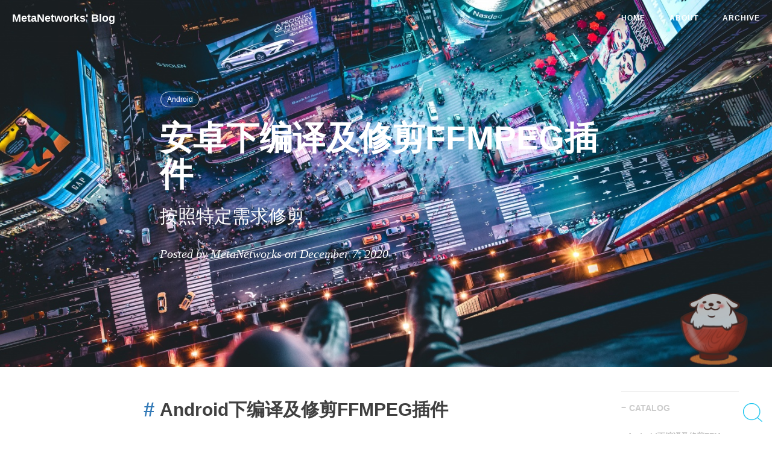

--- FILE ---
content_type: text/html; charset=utf-8
request_url: https://kingtous.cn/2020/12/07/%E5%AE%89%E5%8D%93%E4%B8%8B%E7%BC%96%E8%AF%91%E5%8F%8A%E4%BF%AE%E5%89%AAFFMPEG%E6%8F%92%E4%BB%B6/
body_size: 10652
content:
<!DOCTYPE html>
<html lang="en">

<head>
    <meta charset="utf-8">
    <meta http-equiv="X-UA-Compatible" content="IE=edge">
    <meta name="google-site-verification" content="xBT4GhYoi5qRD5tr338pgPM5OWHHIDR6mNg1a3euekI" />
    <meta name="viewport" content="width=device-width, initial-scale=1, viewport-fit=cover">
    <meta name="description" content="这里是 @MetaNetworks 的个人博客，一起努力，创造奇迹。">
    <meta name="keywords"  content="MetaNetworks, MetaNetworks的博客, @MetaNetworks, Linux, Qt, OpenMP">
    <meta name="theme-color" content="#000000">
    
    <!-- Open Graph -->
    <meta property="og:title" content="安卓下编译及修剪FFMPEG插件 - MetaNetworks的博客 | MetaNetworks' Blog">
    
    <meta property="og:type" content="article">
    <meta property="og:description" content="Android下编译及修剪FFMPEG插件
">
    
    <meta property="article:published_time" content="2020-12-07T17:57:30Z">
    
    
    <meta property="article:author" content="MetaNetworks">
    
    
    <meta property="article:tag" content="Android">
    
    
    <meta property="og:image" content="http://ketanetwork.cc/img/avator-MetaNetworks.jpg">
    <meta property="og:url" content="http://ketanetwork.cc/2020/12/07/%E5%AE%89%E5%8D%93%E4%B8%8B%E7%BC%96%E8%AF%91%E5%8F%8A%E4%BF%AE%E5%89%AAFFMPEG%E6%8F%92%E4%BB%B6/">
    <meta property="og:site_name" content="MetaNetworks的博客 | MetaNetworks' Blog">
    
    <title>安卓下编译及修剪FFMPEG插件 - MetaNetworks的博客 | MetaNetworks' Blog</title>

    <!-- Web App Manifest -->
    <link rel="manifest" href="/pwa/manifest.json">

    <!-- Favicon -->
    <link rel="shortcut icon" href="/img/favicon.ico">
    
    <!-- Canonical URL -->
    <link rel="canonical" href="http://ketanetwork.cc/2020/12/07/%E5%AE%89%E5%8D%93%E4%B8%8B%E7%BC%96%E8%AF%91%E5%8F%8A%E4%BF%AE%E5%89%AAFFMPEG%E6%8F%92%E4%BB%B6/">

    <!-- Bootstrap Core CSS -->
    <link rel="stylesheet" href="/css/bootstrap.min.css">

    <!-- Custom CSS -->
    <link rel="stylesheet" href="/css/hux-blog.min.css">

    <!-- Custom Fonts -->
    <!-- <link href="http://maxcdn.bootstrapcdn.com/font-awesome/4.3.0/css/font-awesome.min.css" rel="stylesheet" type="text/css"> -->
    <!-- Hux change font-awesome CDN to qiniu -->
    <link href="//cdnjs.cloudflare.com/ajax/libs/font-awesome/4.6.3/css/font-awesome.min.css" rel="stylesheet" type="text/css">


    <!-- HTML5 Shim and Respond.js IE8 support of HTML5 elements and media queries -->
    <!-- WARNING: Respond.js doesn't work if you view the page via file:// -->
    <!--[if lt IE 9]>
        <script src="https://oss.maxcdn.com/libs/html5shiv/3.7.0/html5shiv.js"></script>
        <script src="https://oss.maxcdn.com/libs/respond.js/1.4.2/respond.min.js"></script>
    <![endif]-->

    <!-- ga & ba script hoook -->
    <script></script>

    <!-- baidu hm -->
    <script>
var _hmt = _hmt || [];
(function() {
  var hm = document.createElement("script");
  hm.src = "https://hm.baidu.com/hm.js?9c2dd5144bbd817bf3149f1c9930d952";
  var s = document.getElementsByTagName("script")[0]; 
  s.parentNode.insertBefore(hm, s);
})();
</script>

  <!-- Google AdSense -->
  <script async src="https://pagead2.googlesyndication.com/pagead/js/adsbygoogle.js?client=ca-pub-4754225129255140"
  crossorigin="anonymous"></script>

</head>


<!-- hack iOS CSS :active style -->
<body ontouchstart="">
<!--作为背景-->

    <!-- Navigation -->

<nav class="navbar navbar-default navbar-custom navbar-fixed-top">

    <div class="container-fluid">
        <!-- Brand and toggle get grouped for better mobile display -->
        <div class="navbar-header page-scroll">
            <button type="button" class="navbar-toggle">
                <span class="sr-only">Toggle navigation</span>
                <span class="icon-bar"></span>
                <span class="icon-bar"></span>
                <span class="icon-bar"></span>
            </button>
            <a class="navbar-brand" href="/">MetaNetworks' Blog</a>
        </div>

        <!-- Collect the nav links, forms, and other content for toggling -->
        <div id="huxblog_navbar">
            <div class="navbar-collapse">
                <ul class="nav navbar-nav navbar-right">
                    <li>
                        <a href="/">Home</a>
                    </li>
                    
                    
                    
                    
                    <li>
                        <a href="/about/">About</a>
                    </li>
                    
                    
                    
                    <li>
                        <a href="/archive/">Archive</a>
                    </li>
                    
                    
                    
                    
                    
                    
                    
                    
                    
                    
                    
                    
                    
                    
                    
                    
                    
                    
                    
                    
                    
                    
                    
                    
                    
                    
                    
                    
                    
                    
                    
                    
                    
                    
                    
                    
                    
                    
                    
                    
                    
                    
                    
                    
                    
                    
                    
                    
                    
                    
                    
                    
                    
                    
                </ul>
            </div>
        </div>
        <!-- /.navbar-collapse -->
    </div>
    <!-- /.container -->
</nav>
<script>
    // Drop Bootstarp low-performance Navbar
    // Use customize navbar with high-quality material design animation
    // in high-perf jank-free CSS3 implementation
    var $body   = document.body;
    var $toggle = document.querySelector('.navbar-toggle');
    var $navbar = document.querySelector('#huxblog_navbar');
    var $collapse = document.querySelector('.navbar-collapse');

    var __HuxNav__ = {
        close: function(){
            $navbar.className = " ";
            // wait until animation end.
            setTimeout(function(){
                // prevent frequently toggle
                if($navbar.className.indexOf('in') < 0) {
                    $collapse.style.height = "0px"
                }
            },400)
        },
        open: function(){
            $collapse.style.height = "auto"
            $navbar.className += " in";
        }
    }

    // Bind Event
    $toggle.addEventListener('click', function(e){
        if ($navbar.className.indexOf('in') > 0) {
            __HuxNav__.close()
        }else{
            __HuxNav__.open()
        }
    })

    /**
     * Since Fastclick is used to delegate 'touchstart' globally
     * to hack 300ms delay in iOS by performing a fake 'click',
     * Using 'e.stopPropagation' to stop 'touchstart' event from 
     * $toggle/$collapse will break global delegation.
     * 
     * Instead, we use a 'e.target' filter to prevent handler
     * added to document close HuxNav.  
     *
     * Also, we use 'click' instead of 'touchstart' as compromise
     */
    document.addEventListener('click', function(e){
        if(e.target == $toggle) return;
        if(e.target.className == 'icon-bar') return;
        __HuxNav__.close();
    })
</script>


    <!-- Image to hack wechat -->
<!-- <img src="/img/icon_wechat.png" width="0" height="0"> -->
<!-- <img src="/img/post-bg-top.jpg" width="0" height="0"> -->

<!-- Post Header -->



<style type="text/css">
    header.intro-header{
        position: relative;
        background-image: url('/img/post-bg-top.jpg');
        background: ;
    }

    
</style>

<header class="intro-header" >

    <div class="header-mask"></div>
    
    <div class="container">
        <div class="row">
            <div class="col-lg-8 col-lg-offset-2 col-md-10 col-md-offset-1">
                <div class="post-heading">
                    <div class="tags">
                        
                        <a class="tag" href="/archive/?tag=Android" title="Android">Android</a>
                        
                    </div>
                    <h1>安卓下编译及修剪FFMPEG插件</h1>
                    
                    <h2 class="subheading">按照特定需求修剪</h2>
                    <span class="meta">Posted by MetaNetworks on December 7, 2020</span>
                    <br>
                    <span id="busuanzi_container_page_pv">
                        本页面总访问量<span id="busuanzi_value_page_pv"></span>次
                    </span>
                </div>
            </div>
        </div>
    </div>
</header>






<script type="text/x-mathjax-config">
  MathJax.Hub.Config({
    tex2jax: {
      skipTags: ['script', 'noscript', 'style', 'textarea', 'pre'],
      inlineMath: [['$','$']]
    }
  });
  MathJax.Hub.Queue(function() {
          var all = MathJax.Hub.getAllJax(), i;
         for(i=0; i < all.length; i += 1) {
             all[i].SourceElement().parentNode.className += ' has-jax';
         }
     });
</script>
<script src='https://cdnjs.cloudflare.com/ajax/libs/mathjax/2.7.5/latest.js?config=TeX-MML-AM_CHTML' async></script>
<script>
(function(){
var src = (document.location.protocol == "http:") ? "http://js.passport.qihucdn.com/11.0.1.js?b9d03f1deeb7e4b1403103d82e9b839b":"https://jspassport.ssl.qhimg.com/11.0.1.js?b9d03f1deeb7e4b1403103d82e9b839b";
document.write('<script src="' + src + '" id="sozz"><\/script>');
})();
</script>
<script async src="//busuanzi.ibruce.info/busuanzi/2.3/busuanzi.pure.mini.js">
</script>

<!-- Google AdSense -->
<script async src="https://pagead2.googlesyndication.com/pagead/js/adsbygoogle.js?client=ca-pub-4754225129255140"
crossorigin="anonymous"></script>


<!-- Post Content -->
<article>
    
    <div class="container">
        <div class="row">

    <!-- Post Container -->
            <div class="
                col-lg-8 col-lg-offset-2
                col-md-10 col-md-offset-1
                post-container">
                <!-- Multi-Lingual -->
                

				<h2 id="android下编译及修剪ffmpeg插件">Android下编译及修剪FFMPEG插件</h2>

<blockquote>
  <p>FFmpeg是一套可以用来记录、转换数字音频、视频，并能将其转化为流的开源计算机程序。它包括了目前领先的音/视频编码库libavcodec。 FFmpeg是在 Linux 下开发出来的，但它可以在包括 Windows 在内的大多数操作系统中编译。这个项目是由 Fabrice Bellard 发起的，现在由 Michael Niedermayer 主持。可以轻易地实现多种视频格式之间的相互转换，例如可以将摄录下的视频avi等转成现在视频网站所采用的flv格式。</p>
</blockquote>

<h3 id="提要">提要</h3>

<p>FFMPEG确实是一个神器，支持各种格式，如果嵌入应用的话，遇到的问题就很明显：<strong>体积太大</strong></p>

<p>一个大致完整的FFMPEG插件的大小有将近200MB emm，而需求往往只需要特定一些功能，所以裁剪是个必不可少的需求。</p>

<h3 id="下载源代码">下载源代码</h3>

<p>可以到<a href="http://ffmpeg.org/documentation.html">FFMPEG官网</a>下载，但与其下载源码自己改，不妨下载安卓适配的<strong>mobile-ffmpeg</strong>，该插件也存在FFMPEG官网中，是个官方认可的三方编译插件，且star有2.4k。</p>

<p>值得注意的是：<code class="language-plaintext highlighter-rouge">FFMPEG</code>为<code class="language-plaintext highlighter-rouge">LGPL/GPL</code>项目，如果要用在商业用途，请<strong>一定</strong>避免使用<code class="language-plaintext highlighter-rouge">--enable-gpl</code>以及<code class="language-plaintext highlighter-rouge">--enable-nonfree</code>，若要修改FFMPEG代码，则<strong>必须</strong>声明<strong>修改部分</strong>！否则容易引起版权问题！</p>

<p>此处以<code class="language-plaintext highlighter-rouge">mobile-ffmpeg</code>为例说明。</p>

<h3 id="明确需求">明确需求</h3>

<p>此处假定一个最简单的需求：要求将<code class="language-plaintext highlighter-rouge">aac</code>格式的音频文件转为特定码率，特定采样率，1声道的<code class="language-plaintext highlighter-rouge">pcm_s16le</code>原生格式的音频文件。那么我们只需要保留此功能即可。</p>

<h3 id="修剪">修剪</h3>

<p><code class="language-plaintext highlighter-rouge">mobile-ffmpeg</code>中使用<code class="language-plaintext highlighter-rouge">android.sh</code>进行安卓版本的编译，若要修剪，则需要修改configure的参数，<code class="language-plaintext highlighter-rouge">build/android-ffmpeg.sh</code>配置了configure参数。</p>

<p>在该文件找到configure参数，在尾部加上：</p>

<div class="language-shell highlighter-rouge"><div class="highlight"><pre class="highlight"><code><table class="rouge-table"><tbody><tr><td class="rouge-gutter gl"><pre class="lineno">1
2
3
4
5
6
7
8
</pre></td><td class="rouge-code"><pre><span class="nt">--disable-everything</span>
<span class="nt">--enable-filter</span><span class="o">=</span>anull,aresample,aformat <span class="se">\</span>
<span class="nt">--enable-parser</span><span class="o">=</span>aac<span class="k">*</span> <span class="se">\</span>
<span class="nt">--enable-demuxer</span><span class="o">=</span>aac<span class="k">*</span> <span class="se">\</span>
<span class="nt">--enable-muxer</span><span class="o">=</span>pcm_s16le <span class="se">\</span>
<span class="nt">--enable-decoder</span><span class="o">=</span>aac<span class="k">*</span>,pcm_s16le <span class="se">\</span>
<span class="nt">--enable-protocol</span><span class="o">=</span>file <span class="se">\</span>
<span class="nt">--enable-encoder</span><span class="o">=</span>pcm_s16le <span class="se">\</span>
</pre></td></tr></tbody></table></code></pre></div></div>

<p>首先使用<code class="language-plaintext highlighter-rouge">--disable-everything</code>关掉所有的组件，再添加需要的内容</p>

<ul>
  <li>encoder
    <ul>
      <li>为编码器，由于只需要一种<code class="language-plaintext highlighter-rouge">pcm_s16le</code>，则只开这个即可</li>
    </ul>
  </li>
  <li>decoder
    <ul>
      <li>为解码器，作用于源文件，由于只需要aac（aac也含有多种子类型）格式，此处改为<code class="language-plaintext highlighter-rouge">aac*</code>，匹配所有类型的<code class="language-plaintext highlighter-rouge">aac</code></li>
    </ul>
  </li>
  <li>parser
    <ul>
      <li>为解释器，每一个解码器/编码器都需要一个parser从输入中获取一帧数据，所以此处需要同时支持encoder和decoder的类型，为<code class="language-plaintext highlighter-rouge">aac*,pcm_s16le</code></li>
    </ul>
  </li>
  <li>muxer
    <ul>
      <li>为合并器，可以将视频和音频数据合并到一个封装格式数据中去。此处也加一个<code class="language-plaintext highlighter-rouge">pcm_s16le</code></li>
    </ul>
  </li>
  <li>demuxer
    <ul>
      <li>为分离器，可以将文件拆分，如rmvb中含有视频和字幕文件时，可以用这个进行分离。对于封装的格式也有拆分的作用。作用于源文件。</li>
    </ul>
  </li>
  <li>muxer
    <ul>
      <li>与demuxer相反。作用于目标文件。此处为<code class="language-plaintext highlighter-rouge">pcm_s16le</code></li>
    </ul>
  </li>
  <li>protocol
    <ul>
      <li>支持输入输出的协议，由于只是文件操作，所以这直接为<code class="language-plaintext highlighter-rouge">file</code></li>
    </ul>
  </li>
  <li>filter
    <ul>
      <li>是对音频/视频做变换的组件，改码率，声道，指定格式要用到，此处测试过用<code class="language-plaintext highlighter-rouge">anull,aresample,aformat</code>即可（a表示音频滤镜）
        <ul>
          <li><code class="language-plaintext highlighter-rouge">anull</code>即直接将源输入导出至输出</li>
          <li><code class="language-plaintext highlighter-rouge">aresample</code>表示重新采样</li>
          <li><code class="language-plaintext highlighter-rouge">aformat</code>用于约束目标文件的格式</li>
        </ul>
      </li>
    </ul>
  </li>
</ul>

<p>之后进行编译，编译日志会出现在<code class="language-plaintext highlighter-rouge">build.log</code>中，如果遇到错误可以这样改</p>

<blockquote>
  <p>编译失败，如果是说NDK版本不完全一致，可以在<code class="language-plaintext highlighter-rouge">app/build.gradle</code>改</p>
</blockquote>

<h3 id="进一步修剪">进一步修剪</h3>

<p>此时发现已经很小（1MB）了，能否进一步改呢？</p>

<p>我们发现在configure下有个选项还是开着的</p>

<div class="language-shell highlighter-rouge"><div class="highlight"><pre class="highlight"><code><table class="rouge-table"><tbody><tr><td class="rouge-gutter gl"><pre class="lineno">1
</pre></td><td class="rouge-code"><pre><span class="nt">--enable-swscale</span>
</pre></td></tr></tbody></table></code></pre></div></div>

<p><code class="language-plaintext highlighter-rouge">scale</code>为缩放的意思<code class="language-plaintext highlighter-rouge">SoftWare Scale</code>。但是处理音频的话，也不变速，所以直接改为<code class="language-plaintext highlighter-rouge">--diable-swscale</code>。进行编译…</p>

<p>发现编译不通过，查看<code class="language-plaintext highlighter-rouge">build.log</code>提示<code class="language-plaintext highlighter-rouge">swscale</code>啥的不存在。奇怪了，视频组件为啥要依赖到cpp层…开始改c++代码。</p>

<p>首先查看报错的<code class="language-plaintext highlighter-rouge">android/jni/Android.mk</code>文件，发现引用了<code class="language-plaintext highlighter-rouge">libswscale.so</code>，注释掉</p>

<div class="language-makefile highlighter-rouge"><div class="highlight"><pre class="highlight"><code><table class="rouge-table"><tbody><tr><td class="rouge-gutter gl"><pre class="lineno">1
2
3
4
5
</pre></td><td class="rouge-code"><pre><span class="c">#include $(CLEAR_VARS)
#LOCAL_ARM_MODE := $(MY_ARM_MODE)
#LOCAL_MODULE := libswscale
#LOCAL_SRC_FILES := libswscale.so
#include $(PREBUILT_SHARED_LIBRARY)
</span></pre></td></tr></tbody></table></code></pre></div></div>

<p>再逐步编译，查看哪里错误，把相关代码或函数注释掉…</p>

<p>最后也能减小将近200KB的sdk大小。</p>


                <hr style="visibility: hidden;">
                <ul class="pager">
                    
                    <li class="previous">
                        <a href="/2020/12/02/%E5%AE%89%E5%8D%93Binder%E6%9C%BA%E5%88%B6/" data-toggle="tooltip" data-placement="top" title="安卓Binder机制">
                        Previous<br>
                        <span>安卓Binder机制</span>
                        </a>
                    </li>
                    
                    
                    <li class="next">
                        <a href="/2020/12/20/%E4%BB%8E%E7%BB%99Android-APP%E9%9B%86%E6%88%90FFMPEG%E8%B0%88JNI%E7%9A%84%E4%BD%BF%E7%94%A8/" data-toggle="tooltip" data-placement="top" title="从给Android APP集成FFMPEG谈JNI的使用">
                        Next<br>
                        <span>从给Android APP集成FFMPEG谈JNI的使用</span>
                        </a>
                    </li>
                    
                </ul>
                <hr style="visibility: hidden;">

                
                <!-- disqus 评论框 start -->
                <div class="comment">
                    <div id="disqus_thread" class="disqus-thread"></div>
                </div>
                <!-- disqus 评论框 end -->
                

                
            </div>  

    <!-- Side Catalog Container -->
        
            <div class="
                col-lg-2 col-lg-offset-0
                visible-lg-block
                sidebar-container
                catalog-container">
                <div class="side-catalog">
                    <hr class="hidden-sm hidden-xs">
                    <h5>
                        <a class="catalog-toggle" href="#">CATALOG</a>
                    </h5>
                    <ul class="catalog-body"></ul>
                </div>
            </div>
        

    <!-- Sidebar Container -->
            <div class="
                col-lg-8 col-lg-offset-2
                col-md-10 col-md-offset-1
                sidebar-container">

                <!-- Featured Tags -->
                


<section>
    
        <hr class="hidden-sm hidden-xs">
    
    <h5><a href="/archive/">FEATURED TAGS</a></h5>
    <div class="tags">
        
        
        
        </a>
        
        
                <a data-sort="0206" 
                    href="/archive/?tag=OMPi%E5%B0%8F%E7%BB%84%E4%BC%9A%E8%AE%AE"
                    title="OMPi小组会议"
                    rel="11">OMPi小组会议</a>
        
                <a data-sort="0185" 
                    href="/archive/?tag=Linux"
                    title="Linux"
                    rel="32">Linux</a>
        
                <a data-sort="0199" 
                    href="/archive/?tag=Android"
                    title="Android"
                    rel="18">Android</a>
        
                <a data-sort="0204" 
                    href="/archive/?tag=%E4%BA%BA%E5%B7%A5%E6%99%BA%E8%83%BD"
                    title="人工智能"
                    rel="13">人工智能</a>
        
                <a data-sort="0206" 
                    href="/archive/?tag=%E6%93%8D%E4%BD%9C%E7%B3%BB%E7%BB%9F"
                    title="操作系统"
                    rel="11">操作系统</a>
        
                <a data-sort="0206" 
                    href="/archive/?tag=%E6%B1%87%E7%BC%96%E8%AF%AD%E8%A8%80"
                    title="汇编语言"
                    rel="11">汇编语言</a>
        
                <a data-sort="0207" 
                    href="/archive/?tag=%E7%AE%97%E6%B3%95"
                    title="算法"
                    rel="10">算法</a>
        
                <a data-sort="0209" 
                    href="/archive/?tag=Git"
                    title="Git"
                    rel="8">Git</a>
        
                <a data-sort="0210" 
                    href="/archive/?tag=Python"
                    title="Python"
                    rel="7">Python</a>
        
                <a data-sort="0211" 
                    href="/archive/?tag=%E6%95%B0%E5%AD%A6%E5%BB%BA%E6%A8%A1"
                    title="数学建模"
                    rel="6">数学建模</a>
        
                <a data-sort="0211" 
                    href="/archive/?tag=%E7%BC%96%E8%AF%91%E5%8E%9F%E7%90%86"
                    title="编译原理"
                    rel="6">编译原理</a>
        
                <a data-sort="0211" 
                    href="/archive/?tag=%E8%AE%A1%E7%AE%97%E6%9C%BA%E7%BD%91%E7%BB%9C"
                    title="计算机网络"
                    rel="6">计算机网络</a>
        
                <a data-sort="0211" 
                    href="/archive/?tag=Flutter"
                    title="Flutter"
                    rel="6">Flutter</a>
        
                <a data-sort="0211" 
                    href="/archive/?tag=Matlab"
                    title="Matlab"
                    rel="6">Matlab</a>
        
                <a data-sort="0212" 
                    href="/archive/?tag=C%2B%2B"
                    title="C++"
                    rel="5">C++</a>
        
                <a data-sort="0212" 
                    href="/archive/?tag=English"
                    title="English"
                    rel="5">English</a>
        
                <a data-sort="0212" 
                    href="/archive/?tag=MySQL"
                    title="MySQL"
                    rel="5">MySQL</a>
        
                <a data-sort="0213" 
                    href="/archive/?tag=OMPi%E7%9F%A5%E8%AF%86"
                    title="OMPi知识"
                    rel="4">OMPi知识</a>
        
                <a data-sort="0213" 
                    href="/archive/?tag=Qt"
                    title="Qt"
                    rel="4">Qt</a>
        
                <a data-sort="0213" 
                    href="/archive/?tag=Shell"
                    title="Shell"
                    rel="4">Shell</a>
        
                <a data-sort="0214" 
                    href="/archive/?tag=%E5%AE%89%E5%8D%93"
                    title="安卓"
                    rel="3">安卓</a>
        
                <a data-sort="0214" 
                    href="/archive/?tag=%E6%95%B0%E6%8D%AE%E5%BA%93%E5%8E%9F%E7%90%86"
                    title="数据库原理"
                    rel="3">数据库原理</a>
        
                <a data-sort="0214" 
                    href="/archive/?tag=%E8%AE%A1%E7%AE%97%E6%9C%BA%E7%BB%84%E6%88%90%E5%8E%9F%E7%90%86"
                    title="计算机组成原理"
                    rel="3">计算机组成原理</a>
        
                <a data-sort="0214" 
                    href="/archive/?tag=MCM"
                    title="MCM"
                    rel="3">MCM</a>
        
                <a data-sort="0214" 
                    href="/archive/?tag=python"
                    title="python"
                    rel="3">python</a>
        
                <a data-sort="0215" 
                    href="/archive/?tag=%E4%BF%A1%E6%81%AF%E5%AE%89%E5%85%A8"
                    title="信息安全"
                    rel="2">信息安全</a>
        
                <a data-sort="0215" 
                    href="/archive/?tag=%E7%94%B5%E5%AD%90%E6%8A%80%E6%9C%AF%E5%9F%BA%E7%A1%80"
                    title="电子技术基础"
                    rel="2">电子技术基础</a>
        
                <a data-sort="0215" 
                    href="/archive/?tag=Docker"
                    title="Docker"
                    rel="2">Docker</a>
        
                <a data-sort="0215" 
                    href="/archive/?tag=LLVM"
                    title="LLVM"
                    rel="2">LLVM</a>
        
                <a data-sort="0215" 
                    href="/archive/?tag=PHP"
                    title="PHP"
                    rel="2">PHP</a>
        
                <a data-sort="0215" 
                    href="/archive/?tag=React"
                    title="React"
                    rel="2">React</a>
        
                <a data-sort="0215" 
                    href="/archive/?tag=Rust"
                    title="Rust"
                    rel="2">Rust</a>
        
                <a data-sort="0215" 
                    href="/archive/?tag=SQL+Server"
                    title="SQL Server"
                    rel="2">SQL Server</a>
        
                <a data-sort="0215" 
                    href="/archive/?tag=linux"
                    title="linux"
                    rel="2">linux
    </div>
</section>



                <!-- Friends Blog -->
                
<hr>
<h5>伙伴链接</h5>
<ul class="list-inline">
  
  <li><a href="http://bonky.top/">Bonky DaLao's Blog</a></li>
  
</ul>

<hr>
<h5>我的Links</h5>
<ul class="list-inline">
  
  <li><a href="https://github.com/MetaNetworks">我的Github Profile</a></li>
  
  <li><a href="http://blog.ketanetwork.cc">我的个人博客[Flutter Version]</a></li>
  
  <li><a href="http://omptg.doc.ketanetwork.cc/">ompTG Online使用文档</a></li>
  
</ul>

            </div>
        </div>
    </div>
</article>

<!-- add support for mathjax by voleking-->






<!-- disqus 公共JS代码 start (一个网页只需插入一次) -->
<script type="text/javascript">
    /* * * CONFIGURATION VARIABLES * * */
    var disqus_shortname = "MetaNetworks";
    var disqus_identifier = "/2020/12/07/安卓下编译及修剪FFMPEG插件";
    var disqus_url = "http://ketanetwork.cc/2020/12/07/%E5%AE%89%E5%8D%93%E4%B8%8B%E7%BC%96%E8%AF%91%E5%8F%8A%E4%BF%AE%E5%89%AAFFMPEG%E6%8F%92%E4%BB%B6/";

    (function() {
        var dsq = document.createElement('script'); dsq.type = 'text/javascript'; dsq.async = true;
        dsq.src = '//' + disqus_shortname + '.disqus.com/embed.js';
        (document.getElementsByTagName('head')[0] || document.getElementsByTagName('body')[0]).appendChild(dsq);
    })();
</script>
<!-- disqus 公共JS代码 end -->




<!-- async load function -->
<script>
    function async(u, c) {
      var d = document, t = 'script',
          o = d.createElement(t),
          s = d.getElementsByTagName(t)[0];
      o.src = u;
      if (c) { o.addEventListener('load', function (e) { c(null, e); }, false); }
      s.parentNode.insertBefore(o, s);
    }
</script>
<!-- anchor-js, Doc:http://bryanbraun.github.io/anchorjs/ -->
<script>
    async("//cdnjs.cloudflare.com/ajax/libs/anchor-js/1.1.1/anchor.min.js",function(){
        anchors.options = {
          visible: 'always',
          placement: 'right',
          icon: '#'
        };
        anchors.add().remove('.intro-header h1').remove('.subheading').remove('.sidebar-container h5');
    })
</script>
<style>
    /* place left on bigger screen */
    @media all and (min-width: 800px) {
        .anchorjs-link{
            position: absolute;
            left: -0.75em;
            font-size: 1.1em;
            margin-top : -0.1em;
        }
    }
</style>


<script src="/live2dw/lib/L2Dwidget.min.js?0c58a1486de42ac6cc1c59c7d98ae887"></script><script>L2Dwidget.init({"pluginRootPath":"live2dw/","pluginJsPath":"lib/","pluginModelPath":"assets/","tagMode":false,"debug":false,"model":{"jsonPath":"/live2dw/assets/wanko.model.json"},"display":{"position":"right","width":100,"height":200},"mobile":{"show":true},"log":false});</script>


    <!-- Footer -->
<footer>
    <div class="container">
        <div class="row">
            <div class="col-lg-8 col-lg-offset-2 col-md-10 col-md-offset-1">
                <!-- SNS Link -->
                


<ul class="list-inline text-center">


  
  
  
  
  
  
  <li>
    <a target="_blank" href="https://github.com/MetaNetworks">
      <span class="fa-stack fa-lg">
        <i class="fa fa-circle fa-stack-2x"></i>
        <i class="fa fa-github fa-stack-1x fa-inverse"></i>
      </span>
    </a>
  </li>
  
  
</ul>

                <p class="copyright text-muted">
                    MetaNetworks' Blog 2025
                    <br>
                    Copyright &copy; MetaNetworks' Blog. All Rights Reserved.
                    <br>
                    MetaNetworks的博客
                    <br>
                    <a href="http://www.miibeian.gov.cn">冀ICP备18017068号-1</a>
                    <br>
                    <a href="https://www.upyun.com/?utm_source=lianmeng&utm_medium=referral">本网站由 <img src="/img/upyun_logo1.png" width="40"/>提供CDN加速</a>
                    <span id="busuanzi_container_site_pv">
                        本站总访问量<span id="busuanzi_value_site_pv"></span>次
                    </span>
                </p>
            </div>
        </div>
    </div>
</footer>
<!-- Busuanzi-->
<script async src="//busuanzi.ibruce.info/busuanzi/2.3/busuanzi.pure.mini.js">
</script>
<!-- jQuery -->
<script src="/js/jquery.min.js "></script>

<!-- Bootstrap Core JavaScript -->
<!-- Currently, only navbar scroll-down effect at desktop still depends on this -->
<script src="/js/bootstrap.min.js "></script>

<!-- Custom Theme JavaScript -->
<script src="/js/hux-blog.min.js "></script>

<!-- Service Worker -->

<script src="/js/snackbar.js "></script>
<script src="/js/sw-registration.js "></script>


<!-- async load function -->
<script>
    function async(u, c) {
      var d = document, t = 'script',
          o = d.createElement(t),
          s = d.getElementsByTagName(t)[0];
      o.src = u;
      if (c) { o.addEventListener('load', function (e) { c(null, e); }, false); }
      s.parentNode.insertBefore(o, s);
    }
</script>

<!--
     Because of the native support for backtick-style fenced code blocks
     right within the Markdown is landed in Github Pages,
     From V1.6, There is no need for Highlight.js,
     so Huxblog drops it officially.

     - https://github.com/blog/2100-github-pages-now-faster-and-simpler-with-jekyll-3-0
     - https://help.github.com/articles/creating-and-highlighting-code-blocks/
     - https://github.com/jneen/rouge/wiki/list-of-supported-languages-and-lexers
-->
<!--
    <script>
        async("http://cdn.bootcss.com/highlight.js/8.6/highlight.min.js", function(){
            hljs.initHighlightingOnLoad();
        })
    </script>
    <link href="http://cdn.bootcss.com/highlight.js/8.6/styles/github.min.css" rel="stylesheet">
-->





<!--fastClick.js -->
<script>
    async("//cdnjs.cloudflare.com/ajax/libs/fastclick/1.0.6/fastclick.min.js", function(){
        var $nav = document.querySelector("nav");
        if($nav) FastClick.attach($nav);
    })
</script>


<!-- Google Analytics -->



<!-- Baidu Tongji -->

<script>
    // dynamic User by Hux
    var _baId = '16f6ca75fce0bbb20ea64867d6510ad9';

    // Originial
    var _hmt = _hmt || [];
    (function() {
      var hm = document.createElement("script");
      hm.src = "//hm.baidu.com/hm.js?" + _baId;
      var s = document.getElementsByTagName("script")[0];
      s.parentNode.insertBefore(hm, s);
    })();
</script>



<!-- Side Catalog -->

<script type="text/javascript">
    function generateCatalog (selector) {

        // interop with multilangual 
        if ('' == 'true') {
            _containerSelector = 'div.post-container.active'
        } else {
            _containerSelector = 'div.post-container'
        }

        // init
        var P = $(_containerSelector),a,n,t,l,i,c;
        a = P.find('h1,h2,h3,h4,h5,h6');

        // clean
        $(selector).html('')

        // appending
        a.each(function () {
            n = $(this).prop('tagName').toLowerCase();
            i = "#"+$(this).prop('id');
            t = $(this).text();
            c = $('<a href="'+i+'" rel="nofollow">'+t+'</a>');
            l = $('<li class="'+n+'_nav"></li>').append(c);
            $(selector).append(l);
        });
        return true;
    }

    generateCatalog(".catalog-body");

    // toggle side catalog
    $(".catalog-toggle").click((function(e){
        e.preventDefault();
        $('.side-catalog').toggleClass("fold")
    }))

    /*
     * Doc: https://github.com/davist11/jQuery-One-Page-Nav
     * Fork by Hux to support padding
     */
    async("/js/jquery.nav.js", function () {
        $('.catalog-body').onePageNav({
            currentClass: "active",
            changeHash: !1,
            easing: "swing",
            filter: "",
            scrollSpeed: 700,
            scrollOffset: 0,
            scrollThreshold: .2,
            begin: null,
            end: null,
            scrollChange: null,
            padding: 80
        });
    });
</script>



<!-- Multi-Lingual -->



<div class="cb-search-tool" style="position: fixed; top: 0px ; bottom: 0px; left: 0px; right:  0px;
      opacity: 0.95; background-color: #111111; z-index: 9999; display: none;">
    <input type="text" class="form-control cb-search-content" id="cb-search-content" style="position: fixed; top: 60px" placeholder="文章标题 日期 标签" >

    <div style="position: fixed; top: 16px; right: 16px;">
        <img src="/search/img/cb-close.png"  id="cb-close-btn"/>
    </div>
</div>

<div style="position: fixed; right: 16px; bottom: 20px;">
    <img src="/search/img/cb-search.png"  id="cb-search-btn"  title="双击ctrl试一下"/>
</div>

<link rel="stylesheet" href="/search/css/cb-search.css">

<script src="/search/js/bootstrap3-typeahead.min.js"></script>
<script src="/search/js/cb-search.js"></script>

<script src="/live2dw/lib/L2Dwidget.min.js?0c58a1486de42ac6cc1c59c7d98ae887"></script><script>L2Dwidget.init({"pluginRootPath":"live2dw/","pluginJsPath":"lib/","pluginModelPath":"assets/","tagMode":false,"debug":false,"model":{"jsonPath":"/live2dw/assets/wanko.model.json"},"display":{"position":"right","width":100,"height":200},"mobile":{"show":true},"log":false});</script>





<!-- Image to hack wechat -->
<img src="/img/icon_wechat.png" width="0" height="0" />
<!-- Migrate from head to bottom, no longer block render and still work -->

</body>

</html>


--- FILE ---
content_type: text/html; charset=utf-8
request_url: https://www.google.com/recaptcha/api2/aframe
body_size: 267
content:
<!DOCTYPE HTML><html><head><meta http-equiv="content-type" content="text/html; charset=UTF-8"></head><body><script nonce="59SmupFBuvpNHuvkqzupwg">/** Anti-fraud and anti-abuse applications only. See google.com/recaptcha */ try{var clients={'sodar':'https://pagead2.googlesyndication.com/pagead/sodar?'};window.addEventListener("message",function(a){try{if(a.source===window.parent){var b=JSON.parse(a.data);var c=clients[b['id']];if(c){var d=document.createElement('img');d.src=c+b['params']+'&rc='+(localStorage.getItem("rc::a")?sessionStorage.getItem("rc::b"):"");window.document.body.appendChild(d);sessionStorage.setItem("rc::e",parseInt(sessionStorage.getItem("rc::e")||0)+1);localStorage.setItem("rc::h",'1768914696267');}}}catch(b){}});window.parent.postMessage("_grecaptcha_ready", "*");}catch(b){}</script></body></html>

--- FILE ---
content_type: text/css; charset=utf-8
request_url: https://kingtous.cn/css/hux-blog.min.css
body_size: 5477
content:
/*!
 * Hux Blog v1.7.0 (http://huxpro.github.io)
 * Copyright 2018 Hux <huxpro@gmail.com>
 */

@media (min-width:1200px){.post-container,.sidebar-container{padding-right:5%}}@media (min-width:768px){.post-container{padding-right:5%}}.sidebar-container{color:#bfbfbf;font-size:14px}.sidebar-container h5{color:#ccc;padding-bottom:1em}.sidebar-container h5 a{color:#ccc!important;text-decoration:none}.sidebar-container a{color:#bfbfbf!important}.sidebar-container a:hover,.sidebar-container a:active{color:#0085a1!important}.sidebar-container .tags a{border-color:#bfbfbf}.sidebar-container .tags a:hover,.sidebar-container .tags a:active{border-color:#0085a1}.sidebar-container .short-about img{width:80%;display:block;border-radius:5px;margin-bottom:20px}.sidebar-container .short-about p{margin-top:0;margin-bottom:20px}.sidebar-container .short-about .list-inline>li{padding-left:0}.catalog-container{padding:0}.side-catalog{display:block;overflow:auto;height:100%;padding-bottom:40px;width:195px}.side-catalog.fixed{position:fixed;top:-21px}.side-catalog.fold .catalog-toggle::before{content:"+"}.side-catalog.fold .catalog-body{display:none}.side-catalog .catalog-toggle::before{content:"−";position:relative;margin-right:5px;bottom:1px}.side-catalog .catalog-body{position:relative;list-style:none;height:auto;overflow:hidden;padding-left:0;padding-right:5px;text-indent:0}.side-catalog .catalog-body li{position:relative;list-style:none}.side-catalog .catalog-body li a{padding-left:10px;max-width:180px;display:inline-block;vertical-align:middle;height:30px;line-height:30px;overflow:hidden;text-decoration:none;white-space:nowrap;text-overflow:ellipsis}.side-catalog .catalog-body .h1_nav,.side-catalog .catalog-body .h2_nav,.side-catalog .catalog-body .h3_nav{margin-left:0;font-size:13px;font-weight:700}.side-catalog .catalog-body .h4_nav,.side-catalog .catalog-body .h5_nav,.side-catalog .catalog-body .h6_nav{margin-left:10px;font-size:12px}.side-catalog .catalog-body .h4_nav a,.side-catalog .catalog-body .h5_nav a,.side-catalog .catalog-body .h6_nav a{max-width:170px}.side-catalog .catalog-body .active{border-radius:4px;background-color:#F5F5F5}.side-catalog .catalog-body .active a{color:#0085a1!important}@media (max-width:1200px){.side-catalog{display:none}}.paper-snackbar{transition-property:opacity,bottom,left,right,width,margin,border-radius;transition-duration:.5s;transition-timing-function:ease;font-size:14px;min-height:14px;background-color:#323232;background-color:#0085a1;position:fixed;display:flex;justify-content:space-between;align-items:center;color:#fff;line-height:22px;padding:18px 24px;bottom:0;opacity:0}@media (min-width:640px){.paper-snackbar{min-width:288px;max-width:568px;display:inline-flex;border-radius:2px;margin:24px;bottom:-100px}}@media (max-width:640px){.paper-snackbar{left:0;right:0}}.paper-snackbar .action{background:inherit;display:inline-block;border:none;font-size:inherit;text-transform:uppercase;color:#ffeb3b;margin:0 0 0 24px;padding:0;min-width:min-content;outline:0}.paper-button{position:relative;padding:4px 0;margin:1em;width:160px;overflow:hidden;user-select:none;color:#000;text-transform:uppercase;border-radius:3px;outline-color:#ccc}.paper-button:hover{cursor:pointer}.paper-button button,.paper-button input[type=submit]{background:inherit;border:none;display:block;width:100%;height:100%;font-size:1em;color:#000;text-transform:uppercase}.paper-button.colored,.paper-button.colored button{color:#4285f4}.paper-button.raised-button.colored{background-color:#4285f4}.paper-button .raised-button{box-shadow:0 2px 5px 0 rgba(0,0,0,.26)}.paper-button.raised-button.colored{background:#4285f4;color:#fff}.paper-button[disabled]{background-color:#EAEAEA!important;color:#A8A8A8!important;cursor:auto}.paper-button:hover{background-color:#EAEAEA}.paper-button.raised-button.colored:hover{background-color:#3367d6}button.paper-button{border:0;font-size:1em;line-height:25px;background-color:#fff}.paper-button input[type=submit]{outline-color:#ccc}.paper-button.colored.raised-button input[type=submit]{color:#fff}.paper-shadow-animated.paper-shadow{transition:box-shadow .28s cubic-bezier(0.4,0,.2,1)}.paper-shadow-top-z-1{box-shadow:0 2px 10px 0 rgba(0,0,0,.16)}.paper-shadow-bottom-z-1{box-shadow:0 2px 5px 0 rgba(0,0,0,.26)}.paper-shadow-top-z-2{box-shadow:0 6px 20px 0 rgba(0,0,0,.19)}.paper-shadow-bottom-z-2{box-shadow:0 8px 17px 0 rgba(0,0,0,.2)}.paper-shadow-top-z-3{box-shadow:0 17px 50px 0 rgba(0,0,0,.19)}.paper-shadow-bottom-z-3{box-shadow:0 12px 15px 0 rgba(0,0,0,.24)}.paper-shadow-top-z-4{box-shadow:0 25px 55px 0 rgba(0,0,0,.21)}.card{background:#fff;width:300px;height:300px;position:relative;margin:16px;border-radius:2px}.highlight,pre.highlight{background:#282c34;color:#abb2bf}.highlight pre{background:#282c34}.highlight .hll{background:#282c34}.highlight .c{color:#5c6370;font-style:italic}.highlight .err{color:#960050;background-color:#1e0010}.highlight .k{color:#c678dd}.highlight .l{color:#98c379}.highlight .n{color:#abb2bf}.highlight .o{color:#abb2bf}.highlight .p{color:#abb2bf}.highlight .cm{color:#5c6370;font-style:italic}.highlight .cp{color:#5c6370;font-style:italic}.highlight .c1{color:#5c6370;font-style:italic}.highlight .cs{color:#5c6370;font-style:italic}.highlight .ge{font-style:italic}.highlight .gs{font-weight:700}.highlight .kc{color:#c678dd}.highlight .kd{color:#c678dd}.highlight .kn{color:#c678dd}.highlight .kp{color:#c678dd}.highlight .kr{color:#c678dd}.highlight .kt{color:#c678dd}.highlight .ld{color:#98c379}.highlight .m{color:#d19a66}.highlight .s{color:#98c379}.highlight .na{color:#d19a66}.highlight .nb{color:#e5c07b}.highlight .nc{color:#e5c07b}.highlight .no{color:#e5c07b}.highlight .nd{color:#e5c07b}.highlight .ni{color:#e5c07b}.highlight .ne{color:#e5c07b}.highlight .nf{color:#abb2bf}.highlight .nl{color:#e5c07b}.highlight .nn{color:#abb2bf}.highlight .nx{color:#abb2bf}.highlight .py{color:#e5c07b}.highlight .nt{color:#e06c75}.highlight .nv{color:#e5c07b}.highlight .ow{font-weight:700}.highlight .w{color:#f8f8f2}.highlight .mf{color:#d19a66}.highlight .mh{color:#d19a66}.highlight .mi{color:#d19a66}.highlight .mo{color:#d19a66}.highlight .sb{color:#98c379}.highlight .sc{color:#98c379}.highlight .sd{color:#98c379}.highlight .s2{color:#98c379}.highlight .se{color:#98c379}.highlight .sh{color:#98c379}.highlight .si{color:#98c379}.highlight .sx{color:#98c379}.highlight .sr{color:#56b6c2}.highlight .s1{color:#98c379}.highlight .ss{color:#56b6c2}.highlight .bp{color:#e5c07b}.highlight .vc{color:#e5c07b}.highlight .vg{color:#e5c07b}.highlight .vi{color:#e06c75}.highlight .il{color:#d19a66}.highlight .gu{color:#75715e}.highlight .gd{color:#f92672}.highlight .gi{color:#a6e22e}.highlighter-rouge .highlight{margin-bottom:10px;border-radius:6px}.highlighter-rouge .highlight pre{font-size:14px;line-height:1.5;color:#555;background:0 0;border:0;margin:0;padding:0;word-wrap:normal}.highlighter-rouge .highlight .rouge-code pre{color:#abb2bf}.highlighter-rouge .highlight .table-responsive{margin:0;border:0}.highlighter-rouge .highlight .table{margin:0;table-layout:fixed}.highlighter-rouge .highlight table>tbody>tr>td{margin:0;border:0;padding:0}.highlighter-rouge .highlight table>tbody>tr>td>pre{padding:14px}.highlighter-rouge .highlight td.rouge-gutter{width:56px}.highlighter-rouge .highlight .lineno{text-align:right;border-radius:0}@media (max-width:480px){.highlighter-rouge .highlight{margin-left:-15px;margin-right:-15px;border-radius:0}.highlighter-rouge .highlight td.rouge-gutter{width:46px}}body{font-family:-apple-system,BlinkMacSystemFont,"Helvetica Neue",Arial,"PingFang SC","Hiragino Sans GB",STHeiti,"Microsoft YaHei","Microsoft JhengHei","Source Han Sans SC","Noto Sans CJK SC","Source Han Sans CN","Noto Sans SC","Source Han Sans TC","Noto Sans CJK TC","WenQuanYi Micro Hei",SimSun,sans-serif;line-height:1.7;font-size:16px;color:#404040;overflow-x:hidden;text-rendering:auto;-webkit-font-smoothing:antialiased;-moz-osx-font-smoothing:grayscale}p{margin:30px 0}h1,h2,h3,h4,h5,h6{font-family:-apple-system,BlinkMacSystemFont,"Helvetica Neue",Arial,"PingFang SC","Hiragino Sans GB",STHeiti,"Microsoft YaHei","Microsoft JhengHei","Source Han Sans SC","Noto Sans CJK SC","Source Han Sans CN","Noto Sans SC","Source Han Sans TC","Noto Sans CJK TC","WenQuanYi Micro Hei",SimSun,sans-serif;line-height:1.7;line-height:1.1;font-weight:700}h4{font-size:21px}a{color:#404040}a:hover,a:focus{color:#0085a1}a img:hover,a img:focus{cursor:zoom-in}article{overflow:hidden}blockquote{color:gray;font-style:italic;font-size:.95em;margin:20px 0 20px}blockquote p{margin:0}small.img-hint{display:block;margin-top:-20px;text-align:center}br+small.img-hint{margin-top:-40px}img.shadow{box-shadow:rgba(0,0,0,.258824) 0 2px 5px 0}select{-webkit-appearance:none;margin-top:15px;color:#337ab7;border-color:#337ab7;padding:0 .4em;background:#fff}select.sel-lang{min-height:28px;font-size:14px}table.table>tbody th,table.table>thead th,table.table>tbody td,table.table>thead td{border:1px solid #eee}hr.small{max-width:100px;margin:15px auto;border-width:4px;border-color:#fff}pre,.table-responsive{-webkit-overflow-scrolling:touch}pre code{display:block;width:auto;white-space:pre;word-wrap:normal}code,kbd,pre,samp{font-family:"Fira Code",Menlo,Monaco,Consolas,"Courier New",monospace}.postlist-container{margin-bottom:15px}.post-container a{color:#337ab7}.post-container a:hover,.post-container a:focus{color:#0085a1}.post-container h1,.post-container h2,.post-container h3,.post-container h4,.post-container h5,.post-container h6{margin:30px 0 10px;line-height:1.4}.post-container h5{font-size:19px;font-weight:600;color:gray}.post-container h5+p{margin-top:5px}.post-container h6{font-size:16px;font-weight:600;color:gray}.post-container h6+p{margin-top:5px}@media screen and (max-width:768px){.post-container h1{font-size:30px}.post-container h2{font-size:24px}.post-container h3{font-size:21px}.post-container h4{font-size:19px}}.post-container ul,.post-container ol{margin-bottom:40px}@media screen and (max-width:768px){.post-container ul,.post-container ol{padding-left:30px}}@media screen and (max-width:500px){.post-container ul,.post-container ol{padding-left:20px}}.post-container ol ol,.post-container ol ul,.post-container ul ol,.post-container ul ul{margin-bottom:5px}.post-container li p{margin:0;margin-bottom:5px}.post-container li h1,.post-container li h2,.post-container li h3,.post-container li h4,.post-container li h5,.post-container li h6{line-height:2;margin-top:20px}.post-container .pager li{width:48%}.post-container .pager li.next{float:right}.post-container .pager li.previous{float:left}.post-container .pager li>a{width:100%}.post-container .pager li>a>span{color:#ccc;font-weight:400;letter-spacing:.5px}.post-container .anchorjs-link{position:absolute;padding-top:1px}@media only screen and (max-width:767px){.navbar-default .navbar-collapse{position:absolute;right:0;border:none;background:#fff;box-shadow:0 5px 10px 2px rgba(0,0,0,.2);box-shadow:rgba(0,0,0,.117647) 0 1px 6px,rgba(0,0,0,.239216) 0 1px 4px;border-radius:2px;width:170px}#huxblog_navbar{opacity:0;transform:scaleX(0);transform-origin:top right;transition:all 200ms cubic-bezier(0.47,0,.4,.99) 0ms;-webkit-transform:scaleX(0);-webkit-transform-origin:top right;-webkit-transition:all 200ms cubic-bezier(0.47,0,.4,.99) 0ms}#huxblog_navbar a{font-size:13px;line-height:28px}#huxblog_navbar .navbar-collapse{height:0;transform:scaleY(0);transform-origin:top right;transition:transform 400ms cubic-bezier(0.32,1,.23,1) 0ms;-webkit-transform:scaleY(0);-webkit-transform-origin:top right;-webkit-transition:-webkit-transform 400ms cubic-bezier(0.32,1,.23,1) 0ms}#huxblog_navbar li{opacity:0;transition:opacity 100ms cubic-bezier(0.23,1,.32,1) 0ms;-webkit-transition:opacity 100ms cubic-bezier(0.23,1,.32,1) 0ms}#huxblog_navbar.in{transform:scaleX(1);-webkit-transform:scaleX(1);opacity:1;transition:all 250ms cubic-bezier(0.23,1,.32,1) 0ms;-webkit-transition:all 250ms cubic-bezier(0.23,1,.32,1) 0ms}#huxblog_navbar.in .navbar-collapse{transform:scaleY(1);-webkit-transform:scaleY(1);transition:transform 500ms cubic-bezier(0.23,1,.32,1);-webkit-transition:-webkit-transform 500ms cubic-bezier(0.23,1,.32,1)}#huxblog_navbar.in li{opacity:1;transition:opacity 450ms cubic-bezier(0.23,1,.32,1) 205ms;-webkit-transition:opacity 450ms cubic-bezier(0.23,1,.32,1) 205ms}}.navbar-custom{background:0 0;border:none;position:absolute;top:0;left:0;width:100%;z-index:3;font-family:-apple-system,BlinkMacSystemFont,"Helvetica Neue",Arial,"PingFang SC","Hiragino Sans GB",STHeiti,"Microsoft YaHei","Microsoft JhengHei","Source Han Sans SC","Noto Sans CJK SC","Source Han Sans CN","Noto Sans SC","Source Han Sans TC","Noto Sans CJK TC","WenQuanYi Micro Hei",SimSun,sans-serif;line-height:1.7}.navbar-custom .navbar-brand{font-weight:800;color:#fff;height:56px;line-height:25px}.navbar-custom .navbar-brand:hover{color:rgba(255,255,255,.8)}.navbar-custom .nav li a{text-transform:uppercase;font-size:12px;line-height:20px;font-weight:800;letter-spacing:1px}.navbar-custom .nav li a:active{background:rgba(0,0,0,.12)}@media only screen and (min-width:768px){.navbar-custom{background:0 0;border-bottom:1px solid transparent}.navbar-custom body{font-size:20px}.navbar-custom .navbar-brand{color:#fff;padding:20px;line-height:20px}.navbar-custom .navbar-brand:hover,.navbar-custom .navbar-brand:focus{color:rgba(255,255,255,.8)}.navbar-custom .nav li a{color:#fff;padding:20px}.navbar-custom .nav li a:hover,.navbar-custom .nav li a:focus{color:rgba(255,255,255,.8)}.navbar-custom .nav li a:active{background:0 0}}.navbar-custom.invert .navbar-toggle:active{background-color:rgba(0,0,0,.05)}.navbar-custom.invert .navbar-toggle .icon-bar{background-color:#404040}.navbar-custom.invert .navbar-brand{color:#404040}.navbar-custom.invert .navbar-brand:hover,.navbar-custom.invert .navbar-brand:focus{color:#0085a1}.navbar-custom.invert .nav li a{color:#404040}.navbar-custom.invert .nav li a:hover,.navbar-custom.invert .nav li a:focus{color:#0085a1}@media only screen and (min-width:1170px){.navbar-custom{-webkit-transition:background-color .3s;-moz-transition:background-color .3s;transition:background-color .3s;-webkit-transform:translate3d(0,0,0);-moz-transform:translate3d(0,0,0);-ms-transform:translate3d(0,0,0);-o-transform:translate3d(0,0,0);transform:translate3d(0,0,0);-webkit-backface-visibility:hidden;backface-visibility:hidden}.navbar-custom.is-fixed{position:fixed;top:-61px;background-color:rgba(255,255,255,.9);border-bottom:1px solid #f2f2f2;-webkit-transition:-webkit-transform .3s;-moz-transition:-moz-transform .3s;transition:transform .3s}.navbar-custom.is-fixed .navbar-brand{color:#404040}.navbar-custom.is-fixed .navbar-brand:hover,.navbar-custom.is-fixed .navbar-brand:focus{color:#0085a1}.navbar-custom.is-fixed .nav li a{color:#404040}.navbar-custom.is-fixed .nav li a:hover,.navbar-custom.is-fixed .nav li a:focus{color:#0085a1}.navbar-custom.is-visible{-webkit-transform:translate3d(0,100%,0);-moz-transform:translate3d(0,100%,0);-ms-transform:translate3d(0,100%,0);-o-transform:translate3d(0,100%,0);transform:translate3d(0,100%,0)}}.intro-header{background:no-repeat center center;background-color:#ccc;background-attachment:scroll;-webkit-background-size:cover;-moz-background-size:cover;background-size:cover;-o-background-size:cover;margin-bottom:0}.intro-header.style-text{background:0 0}.intro-header.style-text .site-heading,.intro-header.style-text .post-heading,.intro-header.style-text .page-heading{padding:85px 0 20px;color:#404040}.intro-header.style-text .site-heading .subheading,.intro-header.style-text .post-heading .subheading,.intro-header.style-text .page-heading .subheading{margin-bottom:15px}.intro-header.style-text .tags a,.intro-header.style-text .tags .tag{border-color:#404040;color:#404040}.intro-header.style-text .tags a:hover,.intro-header.style-text .tags .tag:hover,.intro-header.style-text .tags a:active,.intro-header.style-text .tags .tag:active{background-color:rgba(0,0,0,.05)}@media only screen and (min-width:768px){.intro-header{margin-bottom:20px}}.intro-header .site-heading,.intro-header .post-heading,.intro-header .page-heading{padding:85px 0 55px;color:#fff}@media only screen and (min-width:768px){.intro-header .site-heading,.intro-header .post-heading,.intro-header .page-heading{padding:150px 0}}.intro-header .site-heading{padding:95px 0 70px}@media only screen and (min-width:768px){.intro-header .site-heading{padding:150px 0}}.intro-header .site-heading,.intro-header .page-heading{text-align:center}.intro-header .site-heading h1,.intro-header .page-heading h1{margin-top:0;font-size:50px}.intro-header .site-heading .subheading,.intro-header .page-heading .subheading{font-family:-apple-system,BlinkMacSystemFont,"Helvetica Neue",Arial,"PingFang SC","Hiragino Sans GB",STHeiti,"Microsoft YaHei","Microsoft JhengHei","Source Han Sans SC","Noto Sans CJK SC","Source Han Sans CN","Noto Sans SC","Source Han Sans TC","Noto Sans CJK TC","WenQuanYi Micro Hei",SimSun,sans-serif;line-height:1.7;font-size:18px;line-height:1.1;display:block;font-weight:300;margin:10px 0 0}@media only screen and (min-width:768px){.intro-header .site-heading h1,.intro-header .page-heading h1{font-size:80px}}.intro-header .post-heading h1{font-size:30px;margin-bottom:24px}.intro-header .post-heading .subheading,.intro-header .post-heading .meta{line-height:1.1;display:block}.intro-header .post-heading .subheading{font-family:-apple-system,BlinkMacSystemFont,"Helvetica Neue",Arial,"PingFang SC","Hiragino Sans GB",STHeiti,"Microsoft YaHei","Microsoft JhengHei","Source Han Sans SC","Noto Sans CJK SC","Source Han Sans CN","Noto Sans SC","Source Han Sans TC","Noto Sans CJK TC","WenQuanYi Micro Hei",SimSun,sans-serif;line-height:1.7;font-size:17px;line-height:1.4;font-weight:400;margin:10px 0 30px;margin-top:-5px}.intro-header .post-heading .meta{font-family:Lora,'Times New Roman',serif;font-style:italic;font-weight:300;font-size:16px}.intro-header .post-heading .meta a{color:#fff}@media only screen and (min-width:768px){.intro-header .post-heading h1{font-size:55px}.intro-header .post-heading .subheading{font-size:30px}.intro-header .post-heading .meta{font-size:20px}}.intro-header .header-img-credit{position:absolute;bottom:6px;right:9px;color:#fff;opacity:.3;font-size:10px;z-index:1}.intro-header .header-img-credit a{color:#fff}@media only screen and (min-width:768px){.intro-header .header-img-credit{font-size:12px;bottom:10px;right:15px}}.post-preview>a{color:#404040}.post-preview>a:hover,.post-preview>a:focus{text-decoration:none;color:#0085a1}.post-preview>a>.post-title{font-size:21px;line-height:1.3;margin-top:30px;margin-bottom:8px}.post-preview>a>.post-subtitle{font-size:15px;line-height:1.3;margin:0;font-weight:300;margin-bottom:10px}.post-preview>.post-meta{font-family:Lora,'Times New Roman',serif;color:#ccc;font-size:16px;font-style:italic;margin-top:0}.post-preview>.post-meta>a{text-decoration:none;color:#404040}.post-preview>.post-meta>a:hover,.post-preview>.post-meta>a:focus{color:#0085a1;text-decoration:underline}@media only screen and (min-width:768px){.post-preview>a>.post-title{font-size:26px;line-height:1.3;margin-bottom:10px}.post-preview>a>.post-subtitle{font-size:16px}.post-preview .post-meta{font-size:18px}}.post-content-preview{font-size:13px;font-style:italic;color:#a3a3a3}.post-content-preview:hover{color:#0085a1}@media only screen and (min-width:768px){.post-content-preview{font-size:14px}}.section-heading{font-size:36px;margin-top:60px;font-weight:700}.caption{text-align:center;font-size:14px;padding:10px;font-style:italic;margin:0;display:block;border-bottom-right-radius:5px;border-bottom-left-radius:5px}footer{font-size:20px;padding:50px 0 65px}footer .list-inline{margin:0;padding:0}footer .copyright{font-size:14px;text-align:center;margin-bottom:0}footer .copyright a{color:#337ab7}footer .copyright a:hover,footer .copyright a:focus{color:#0085a1}.floating-label-form-group{font-size:14px;position:relative;margin-bottom:0;padding-bottom:.5em;border-bottom:1px solid #eee}.floating-label-form-group input,.floating-label-form-group textarea{z-index:1;position:relative;padding-right:0;padding-left:0;border:none;border-radius:0;font-size:1.5em;background:0 0;box-shadow:none!important;resize:none}.floating-label-form-group label{display:block;z-index:0;position:relative;top:2em;margin:0;font-size:.85em;line-height:1.764705882em;vertical-align:middle;vertical-align:baseline;opacity:0;-webkit-transition:top .3s ease,opacity .3s ease;-moz-transition:top .3s ease,opacity .3s ease;-ms-transition:top .3s ease,opacity .3s ease;transition:top .3s ease,opacity .3s ease}.floating-label-form-group::not(:first-child){padding-left:14px;border-left:1px solid #eee}.floating-label-form-group-with-value label{top:0;opacity:1}.floating-label-form-group-with-focus label{color:#0085a1}form .row:first-child .floating-label-form-group{border-top:1px solid #eee}.btn{font-family:-apple-system,BlinkMacSystemFont,"Helvetica Neue",Arial,"PingFang SC","Hiragino Sans GB",STHeiti,"Microsoft YaHei","Microsoft JhengHei","Source Han Sans SC","Noto Sans CJK SC","Source Han Sans CN","Noto Sans SC","Source Han Sans TC","Noto Sans CJK TC","WenQuanYi Micro Hei",SimSun,sans-serif;line-height:1.7;text-transform:uppercase;font-size:14px;font-weight:800;letter-spacing:1px;border-radius:0;padding:15px 25px}.btn-lg{font-size:16px;padding:25px 35px}.btn-default:hover,.btn-default:focus{background-color:#0085a1;border:1px solid #0085a1;color:#fff}.pager{margin:20px 0 0!important;padding:0!important}.pager li>a,.pager li>span{font-family:-apple-system,BlinkMacSystemFont,"Helvetica Neue",Arial,"PingFang SC","Hiragino Sans GB",STHeiti,"Microsoft YaHei","Microsoft JhengHei","Source Han Sans SC","Noto Sans CJK SC","Source Han Sans CN","Noto Sans SC","Source Han Sans TC","Noto Sans CJK TC","WenQuanYi Micro Hei",SimSun,sans-serif;line-height:1.7;text-transform:uppercase;font-size:13px;font-weight:800;letter-spacing:1px;padding:10px;background-color:#fff;border-radius:0}@media only screen and (min-width:768px){.pager li>a,.pager li>span{font-size:14px;padding:15px 25px}}.pager li>a{color:#404040}.pager li>a:hover,.pager li>a:focus{color:#fff;background-color:#0085a1;border:1px solid #0085a1}.pager li>a:hover>span,.pager li>a:focus>span{color:#fff}.pager .disabled>a,.pager .disabled>a:hover,.pager .disabled>a:focus,.pager .disabled>span{color:#ccc;background-color:#404040;cursor:not-allowed}::-moz-selection{color:#fff;text-shadow:none;background:#0085a1}::selection{color:#fff;text-shadow:none;background:#0085a1}img::selection{color:#fff;background:0 0}img::-moz-selection{color:#fff;background:0 0}.d-none{display:none!important}.tags{margin-bottom:-5px}.tags.tags-sup a,.tags.tags-sup .tag{padding:0 10px 0 12px}.tags a,.tags .tag{display:inline-block;border:1px solid rgba(255,255,255,.8);border-radius:999em;padding:0 10px 0 10px;color:#fff;line-height:24px;font-size:12px;text-decoration:none;margin:0 1px;margin-bottom:6px;cursor:pointer}.tags a>sup,.tags .tag>sup{margin-left:-2px;font-weight:700}.tags a:hover,.tags .tag:hover,.tags a:active,.tags .tag:active{color:#fff;border-color:#fff;background-color:rgba(255,255,255,.4);text-decoration:none}@media only screen and (min-width:768px){.tags a,.tags .tag{margin-right:5px}}#tag-heading{padding:70px 0 60px}@media only screen and (min-width:768px){#tag-heading{padding:55px 0}}#tag_cloud{margin:20px 0 15px 0}#tag_cloud a,#tag_cloud .tag{transition-property:all;transition-duration:.4s;transition-timing-function:ease;font-size:14px;border:none;line-height:28px;margin:0 2px;margin-bottom:8px;background:#f3f5f5}#tag_cloud a:hover,#tag_cloud .tag:hover,#tag_cloud a:active,#tag_cloud .tag:active,#tag_cloud a.focus,#tag_cloud .tag.focus{background-color:#0085a1!important}#tag_cloud a.focus,#tag_cloud .tag.focus{box-shadow:rgba(0,0,0,.117647) 0 1px 6px,rgba(0,0,0,.239216) 0 1px 4px}#tag_cloud a.tag-button--all,#tag_cloud .tag.tag-button--all{font-weight:700;color:#0085a1!important}#tag_cloud a.tag-button--all:hover,#tag_cloud .tag.tag-button--all:hover,#tag_cloud a.tag-button--all:active,#tag_cloud .tag.tag-button--all:active,#tag_cloud a.tag-button--all.focus,#tag_cloud .tag.tag-button--all.focus{background-color:#e4e4e4!important}@media only screen and (min-width:768px){#tag_cloud{margin-bottom:25px}}.tag-comments{font-size:12px}@media only screen and (min-width:768px){.tag-comments{font-size:14px}}.t:first-child{margin-top:0}.listing-seperator{color:#0085a1;font-size:21px!important}.listing-seperator::before{margin-right:5px}@media only screen and (min-width:768px){.listing-seperator{font-size:20px!important;line-height:2!important}}.mini-post-list{margin:20px 0 15px 0}.mini-post-list .tag-text{font-weight:200;font-family:-apple-system,BlinkMacSystemFont,"Helvetica Neue",Arial,"PingFang SC","Hiragino Sans GB",STHeiti,"Microsoft YaHei","Microsoft JhengHei","Source Han Sans SC","Noto Sans CJK SC","Source Han Sans CN","Noto Sans SC","Source Han Sans TC","Noto Sans CJK TC","WenQuanYi Micro Hei",SimSun,sans-serif;line-height:1.7}.mini-post-list .post-preview{position:relative}.mini-post-list .post-preview>a .post-title{font-size:16px;font-weight:500;margin-top:20px}.mini-post-list .post-preview>a .post-subtitle{font-size:13px}.mini-post-list .post-preview>.post-meta{position:absolute;right:5px;bottom:0;margin:0;font-size:12px;line-height:12px}@media only screen and (min-width:768px){.mini-post-list .post-preview{margin-left:20px}.mini-post-list .post-preview>a>.post-title{font-size:18px;line-height:1.3}.mini-post-list .post-preview>a>.post-subtitle{font-size:14px}.mini-post-list .post-preview .post-meta{font-size:18px}}.post-container img{display:block;max-width:100%;height:auto;margin:1.5em auto 1.6em auto}.navbar-default .navbar-toggle:focus,.navbar-default .navbar-toggle:hover{background-color:inherit}.navbar-default .navbar-toggle:active{background-color:rgba(255,255,255,.25)}.navbar-default .navbar-toggle{border-color:transparent;padding:19px 16px;margin-top:2px;margin-right:2px;margin-bottom:2px;border-radius:50%}.navbar-default .navbar-toggle .icon-bar{width:18px;border-radius:0;background-color:#fff}.navbar-default .navbar-toggle .icon-bar+.icon-bar{margin-top:3px}.comment{margin-top:20px}.comment #ds-thread #ds-reset a.ds-like-thread-button{border:1px solid #ddd;border-radius:0;background:#fff;box-shadow:none;text-shadow:none}.comment #ds-thread #ds-reset li.ds-tab a.ds-current{border:1px solid #ddd;border-radius:0;background:#fff;box-shadow:none;text-shadow:none}.comment #ds-thread #ds-reset .ds-textarea-wrapper{background:0 0}.comment #ds-thread #ds-reset .ds-gradient-bg{background:0 0}.comment #ds-thread #ds-reset .ds-post-options{border-bottom:1px solid #ccc}.comment #ds-thread #ds-reset .ds-post-button{border-bottom:1px solid #ccc}.comment #ds-thread #ds-reset .ds-post-button{background:#fff;box-shadow:none}.comment #ds-thread #ds-reset .ds-post-button:hover{background:#eee}#ds-smilies-tooltip ul.ds-smilies-tabs li a{background:#fff!important}.page-fullscreen .intro-header{position:fixed;left:0;top:0;width:100%;height:100%}.page-fullscreen #tag-heading{position:fixed;left:0;top:0;padding-bottom:150px;width:100%;height:100%;display:-webkit-box;-webkit-box-orient:vertical;-webkit-box-pack:center;-webkit-box-align:center;display:-webkit-flex;-webkit-align-items:center;-webkit-justify-content:center;-webkit-flex-direction:column;display:flex;align-items:center;justify-content:center;flex-direction:column}.page-fullscreen footer{position:absolute;width:100%;bottom:0;padding-bottom:20px;opacity:.6;color:#fff}.page-fullscreen footer .copyright{color:#fff}.page-fullscreen footer .copyright a{color:#fff}.page-fullscreen footer .copyright a:hover{color:#ddd}.MathJax_SVG_Display{overflow:auto;-webkit-overflow-scrolling:touch}

--- FILE ---
content_type: application/javascript; charset=utf-8
request_url: https://kingtous.cn/search/js/cb-search.js
body_size: 294
content:
$(document).ready(function () {
    var time1 = 0;
    var show = false;
    var names = new Array(); //文章名字等
    var urls = new Array(); //文章地址
    $(document).keyup(function (e) {
        var time2 = new Date().getTime();
        if (e.keyCode == 17) {
            var gap = time2 - time1;
            time1 = time2;
            if (gap < 500) {
                if (show) {
                    $(".cb-search-tool").css("display", "none");
                    show = false;
                } else {
                    $(".cb-search-tool").css("display", "block");
                    show = true;
                    $("#cb-search-content").val("");
                    $("#cb-search-content").focus();
                }
                time1 = 0;
            }
        } else if (e.keyCode == 27) {
            $(".cb-search-tool").css("display", "none");
            show = false;
            time1 = 0;
        }
    });

    $("#cb-search-content").keyup(function (e) {
        var time2 = new Date().getTime();
        if (e.keyCode == 17) {
            var gap = time2 - time1;
            time1 = time2;
            if (gap < 500) {
                if (show) {
                    $(".cb-search-tool").css("display", "none");
                    show = false;
                } else {
                    $(".cb-search-tool").css("display", "block");
                    show = true;
                    $("#cb-search-content").val("");
                    $("#cb-search-content").focus();
                }
                time1 = 0;
            }
        }
    });

    $("#cb-close-btn").click(function () {
        $(".cb-search-tool").css("display", "none");
        show = false;
        time1 = 0;
    });

    $("#cb-search-btn").click(function () {
        $(".cb-search-tool").css("display", "block");
        show = true;
        $("#cb-search-content").val("");
        $("#cb-search-content").focus();
        time1 = 0;
    });

    $.getJSON("/search/cb-search.json").done(function (data) {
        if (data.code == 0) {
            for (var index in data.data) {
                var item = data.data[index];
                names.push(item.title);
                urls.push(item.url);
            }

            $("#cb-search-content").typeahead({
                source: names,

                afterSelect: function (item) {
                    $(".cb-search-tool").css("display", "none");
                    show = false;
                    window.location.href = (urls[names.indexOf(item)]);
                    return item;
                }
            });
        }
    }).error(function (data, b) {
        console.log("json解析错误，搜索功能暂不可用，请检查文章title，确保不含有换行等特殊符号");
    });

});
